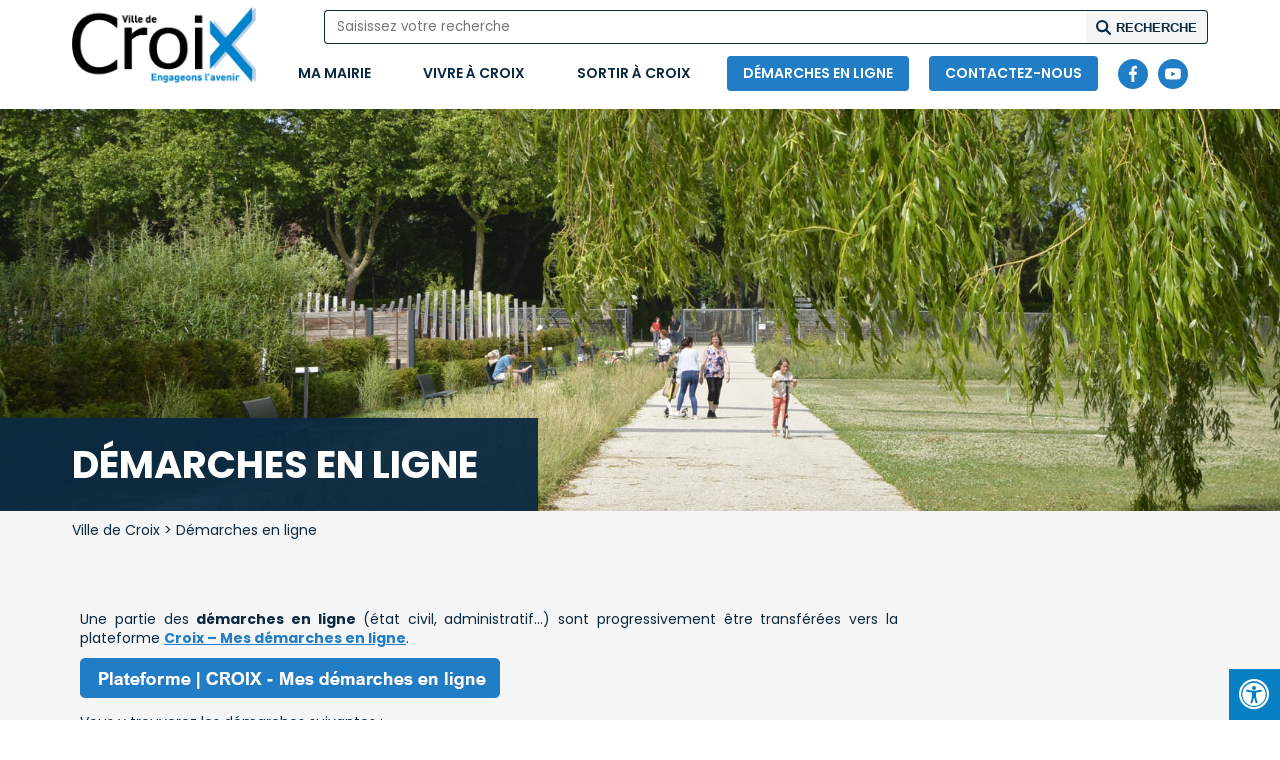

--- FILE ---
content_type: text/html; charset=UTF-8
request_url: https://www.ville-croix.fr/demarches-en-ligne/
body_size: 12430
content:

<!doctype html>
<html lang="fr-FR">

<head>
	<meta charset="UTF-8">
	<title>Ville de Croix Démarches en ligne - Ville de Croix</title>
	<meta name="viewport" content="width=device-width, initial-scale=1, maximum-scale=2.0">
	<link rel="profile" href="http://gmpg.org/xfn/11">
	<link rel="pingback" href="https://www.ville-croix.fr/xmlrpc.php">
	<meta name='robots' content='index, follow, max-image-preview:large, max-snippet:-1, max-video-preview:-1' />
	<style>img:is([sizes="auto" i], [sizes^="auto," i]) { contain-intrinsic-size: 3000px 1500px }</style>
	
<!-- Google Tag Manager for WordPress by gtm4wp.com -->
<script data-cfasync="false" data-pagespeed-no-defer>
	var gtm4wp_datalayer_name = "dataLayer";
	var dataLayer = dataLayer || [];
</script>
<!-- End Google Tag Manager for WordPress by gtm4wp.com -->
	<!-- This site is optimized with the Yoast SEO plugin v26.2 - https://yoast.com/wordpress/plugins/seo/ -->
	<link rel="canonical" href="https://www.ville-croix.fr/demarches-en-ligne/" />
	<meta property="og:locale" content="fr_FR" />
	<meta property="og:type" content="article" />
	<meta property="og:title" content="Démarches en ligne - Ville de Croix" />
	<meta property="og:url" content="https://www.ville-croix.fr/demarches-en-ligne/" />
	<meta property="og:site_name" content="Ville de Croix" />
	<meta property="article:modified_time" content="2025-09-06T09:38:53+00:00" />
	<meta property="og:image" content="https://www.ville-croix.fr/wp-content/uploads/2021/09/IMG-Parcs-Jardins-scaled.jpg" />
	<meta property="og:image:width" content="2560" />
	<meta property="og:image:height" content="775" />
	<meta property="og:image:type" content="image/jpeg" />
	<meta name="twitter:card" content="summary_large_image" />
	<meta name="twitter:label1" content="Durée de lecture estimée" />
	<meta name="twitter:data1" content="1 minute" />
	<!-- / Yoast SEO plugin. -->


<link rel='dns-prefetch' href='//maxcdn.bootstrapcdn.com' />
<link rel='stylesheet' id='wp-block-library-css' href='https://www.ville-croix.fr/wp-includes/css/dist/block-library/style.min.css?ver=6.8.3'  media='all' />
<style id='classic-theme-styles-inline-css' type='text/css'>
/*! This file is auto-generated */
.wp-block-button__link{color:#fff;background-color:#32373c;border-radius:9999px;box-shadow:none;text-decoration:none;padding:calc(.667em + 2px) calc(1.333em + 2px);font-size:1.125em}.wp-block-file__button{background:#32373c;color:#fff;text-decoration:none}
</style>
<style id='global-styles-inline-css' type='text/css'>
:root{--wp--preset--aspect-ratio--square: 1;--wp--preset--aspect-ratio--4-3: 4/3;--wp--preset--aspect-ratio--3-4: 3/4;--wp--preset--aspect-ratio--3-2: 3/2;--wp--preset--aspect-ratio--2-3: 2/3;--wp--preset--aspect-ratio--16-9: 16/9;--wp--preset--aspect-ratio--9-16: 9/16;--wp--preset--color--black: #000000;--wp--preset--color--cyan-bluish-gray: #abb8c3;--wp--preset--color--white: #ffffff;--wp--preset--color--pale-pink: #f78da7;--wp--preset--color--vivid-red: #cf2e2e;--wp--preset--color--luminous-vivid-orange: #ff6900;--wp--preset--color--luminous-vivid-amber: #fcb900;--wp--preset--color--light-green-cyan: #7bdcb5;--wp--preset--color--vivid-green-cyan: #00d084;--wp--preset--color--pale-cyan-blue: #8ed1fc;--wp--preset--color--vivid-cyan-blue: #0693e3;--wp--preset--color--vivid-purple: #9b51e0;--wp--preset--gradient--vivid-cyan-blue-to-vivid-purple: linear-gradient(135deg,rgba(6,147,227,1) 0%,rgb(155,81,224) 100%);--wp--preset--gradient--light-green-cyan-to-vivid-green-cyan: linear-gradient(135deg,rgb(122,220,180) 0%,rgb(0,208,130) 100%);--wp--preset--gradient--luminous-vivid-amber-to-luminous-vivid-orange: linear-gradient(135deg,rgba(252,185,0,1) 0%,rgba(255,105,0,1) 100%);--wp--preset--gradient--luminous-vivid-orange-to-vivid-red: linear-gradient(135deg,rgba(255,105,0,1) 0%,rgb(207,46,46) 100%);--wp--preset--gradient--very-light-gray-to-cyan-bluish-gray: linear-gradient(135deg,rgb(238,238,238) 0%,rgb(169,184,195) 100%);--wp--preset--gradient--cool-to-warm-spectrum: linear-gradient(135deg,rgb(74,234,220) 0%,rgb(151,120,209) 20%,rgb(207,42,186) 40%,rgb(238,44,130) 60%,rgb(251,105,98) 80%,rgb(254,248,76) 100%);--wp--preset--gradient--blush-light-purple: linear-gradient(135deg,rgb(255,206,236) 0%,rgb(152,150,240) 100%);--wp--preset--gradient--blush-bordeaux: linear-gradient(135deg,rgb(254,205,165) 0%,rgb(254,45,45) 50%,rgb(107,0,62) 100%);--wp--preset--gradient--luminous-dusk: linear-gradient(135deg,rgb(255,203,112) 0%,rgb(199,81,192) 50%,rgb(65,88,208) 100%);--wp--preset--gradient--pale-ocean: linear-gradient(135deg,rgb(255,245,203) 0%,rgb(182,227,212) 50%,rgb(51,167,181) 100%);--wp--preset--gradient--electric-grass: linear-gradient(135deg,rgb(202,248,128) 0%,rgb(113,206,126) 100%);--wp--preset--gradient--midnight: linear-gradient(135deg,rgb(2,3,129) 0%,rgb(40,116,252) 100%);--wp--preset--font-size--small: 13px;--wp--preset--font-size--medium: 20px;--wp--preset--font-size--large: 36px;--wp--preset--font-size--x-large: 42px;--wp--preset--spacing--20: 0.44rem;--wp--preset--spacing--30: 0.67rem;--wp--preset--spacing--40: 1rem;--wp--preset--spacing--50: 1.5rem;--wp--preset--spacing--60: 2.25rem;--wp--preset--spacing--70: 3.38rem;--wp--preset--spacing--80: 5.06rem;--wp--preset--shadow--natural: 6px 6px 9px rgba(0, 0, 0, 0.2);--wp--preset--shadow--deep: 12px 12px 50px rgba(0, 0, 0, 0.4);--wp--preset--shadow--sharp: 6px 6px 0px rgba(0, 0, 0, 0.2);--wp--preset--shadow--outlined: 6px 6px 0px -3px rgba(255, 255, 255, 1), 6px 6px rgba(0, 0, 0, 1);--wp--preset--shadow--crisp: 6px 6px 0px rgba(0, 0, 0, 1);}:where(.is-layout-flex){gap: 0.5em;}:where(.is-layout-grid){gap: 0.5em;}body .is-layout-flex{display: flex;}.is-layout-flex{flex-wrap: wrap;align-items: center;}.is-layout-flex > :is(*, div){margin: 0;}body .is-layout-grid{display: grid;}.is-layout-grid > :is(*, div){margin: 0;}:where(.wp-block-columns.is-layout-flex){gap: 2em;}:where(.wp-block-columns.is-layout-grid){gap: 2em;}:where(.wp-block-post-template.is-layout-flex){gap: 1.25em;}:where(.wp-block-post-template.is-layout-grid){gap: 1.25em;}.has-black-color{color: var(--wp--preset--color--black) !important;}.has-cyan-bluish-gray-color{color: var(--wp--preset--color--cyan-bluish-gray) !important;}.has-white-color{color: var(--wp--preset--color--white) !important;}.has-pale-pink-color{color: var(--wp--preset--color--pale-pink) !important;}.has-vivid-red-color{color: var(--wp--preset--color--vivid-red) !important;}.has-luminous-vivid-orange-color{color: var(--wp--preset--color--luminous-vivid-orange) !important;}.has-luminous-vivid-amber-color{color: var(--wp--preset--color--luminous-vivid-amber) !important;}.has-light-green-cyan-color{color: var(--wp--preset--color--light-green-cyan) !important;}.has-vivid-green-cyan-color{color: var(--wp--preset--color--vivid-green-cyan) !important;}.has-pale-cyan-blue-color{color: var(--wp--preset--color--pale-cyan-blue) !important;}.has-vivid-cyan-blue-color{color: var(--wp--preset--color--vivid-cyan-blue) !important;}.has-vivid-purple-color{color: var(--wp--preset--color--vivid-purple) !important;}.has-black-background-color{background-color: var(--wp--preset--color--black) !important;}.has-cyan-bluish-gray-background-color{background-color: var(--wp--preset--color--cyan-bluish-gray) !important;}.has-white-background-color{background-color: var(--wp--preset--color--white) !important;}.has-pale-pink-background-color{background-color: var(--wp--preset--color--pale-pink) !important;}.has-vivid-red-background-color{background-color: var(--wp--preset--color--vivid-red) !important;}.has-luminous-vivid-orange-background-color{background-color: var(--wp--preset--color--luminous-vivid-orange) !important;}.has-luminous-vivid-amber-background-color{background-color: var(--wp--preset--color--luminous-vivid-amber) !important;}.has-light-green-cyan-background-color{background-color: var(--wp--preset--color--light-green-cyan) !important;}.has-vivid-green-cyan-background-color{background-color: var(--wp--preset--color--vivid-green-cyan) !important;}.has-pale-cyan-blue-background-color{background-color: var(--wp--preset--color--pale-cyan-blue) !important;}.has-vivid-cyan-blue-background-color{background-color: var(--wp--preset--color--vivid-cyan-blue) !important;}.has-vivid-purple-background-color{background-color: var(--wp--preset--color--vivid-purple) !important;}.has-black-border-color{border-color: var(--wp--preset--color--black) !important;}.has-cyan-bluish-gray-border-color{border-color: var(--wp--preset--color--cyan-bluish-gray) !important;}.has-white-border-color{border-color: var(--wp--preset--color--white) !important;}.has-pale-pink-border-color{border-color: var(--wp--preset--color--pale-pink) !important;}.has-vivid-red-border-color{border-color: var(--wp--preset--color--vivid-red) !important;}.has-luminous-vivid-orange-border-color{border-color: var(--wp--preset--color--luminous-vivid-orange) !important;}.has-luminous-vivid-amber-border-color{border-color: var(--wp--preset--color--luminous-vivid-amber) !important;}.has-light-green-cyan-border-color{border-color: var(--wp--preset--color--light-green-cyan) !important;}.has-vivid-green-cyan-border-color{border-color: var(--wp--preset--color--vivid-green-cyan) !important;}.has-pale-cyan-blue-border-color{border-color: var(--wp--preset--color--pale-cyan-blue) !important;}.has-vivid-cyan-blue-border-color{border-color: var(--wp--preset--color--vivid-cyan-blue) !important;}.has-vivid-purple-border-color{border-color: var(--wp--preset--color--vivid-purple) !important;}.has-vivid-cyan-blue-to-vivid-purple-gradient-background{background: var(--wp--preset--gradient--vivid-cyan-blue-to-vivid-purple) !important;}.has-light-green-cyan-to-vivid-green-cyan-gradient-background{background: var(--wp--preset--gradient--light-green-cyan-to-vivid-green-cyan) !important;}.has-luminous-vivid-amber-to-luminous-vivid-orange-gradient-background{background: var(--wp--preset--gradient--luminous-vivid-amber-to-luminous-vivid-orange) !important;}.has-luminous-vivid-orange-to-vivid-red-gradient-background{background: var(--wp--preset--gradient--luminous-vivid-orange-to-vivid-red) !important;}.has-very-light-gray-to-cyan-bluish-gray-gradient-background{background: var(--wp--preset--gradient--very-light-gray-to-cyan-bluish-gray) !important;}.has-cool-to-warm-spectrum-gradient-background{background: var(--wp--preset--gradient--cool-to-warm-spectrum) !important;}.has-blush-light-purple-gradient-background{background: var(--wp--preset--gradient--blush-light-purple) !important;}.has-blush-bordeaux-gradient-background{background: var(--wp--preset--gradient--blush-bordeaux) !important;}.has-luminous-dusk-gradient-background{background: var(--wp--preset--gradient--luminous-dusk) !important;}.has-pale-ocean-gradient-background{background: var(--wp--preset--gradient--pale-ocean) !important;}.has-electric-grass-gradient-background{background: var(--wp--preset--gradient--electric-grass) !important;}.has-midnight-gradient-background{background: var(--wp--preset--gradient--midnight) !important;}.has-small-font-size{font-size: var(--wp--preset--font-size--small) !important;}.has-medium-font-size{font-size: var(--wp--preset--font-size--medium) !important;}.has-large-font-size{font-size: var(--wp--preset--font-size--large) !important;}.has-x-large-font-size{font-size: var(--wp--preset--font-size--x-large) !important;}
:where(.wp-block-post-template.is-layout-flex){gap: 1.25em;}:where(.wp-block-post-template.is-layout-grid){gap: 1.25em;}
:where(.wp-block-columns.is-layout-flex){gap: 2em;}:where(.wp-block-columns.is-layout-grid){gap: 2em;}
:root :where(.wp-block-pullquote){font-size: 1.5em;line-height: 1.6;}
</style>
<link rel='stylesheet' id='fontawsome-css' href='//maxcdn.bootstrapcdn.com/font-awesome/4.6.3/css/font-awesome.min.css?ver=1.0.5'  media='all' />
<link rel='stylesheet' id='sogo_accessibility-css' href='https://www.ville-croix.fr/wp-content/plugins/sogo-accessibility/public/css/sogo-accessibility-public.css?ver=1.0.5'  media='all' />
<link rel='stylesheet' id='cff-css' href='https://www.ville-croix.fr/wp-content/plugins/custom-facebook-feed/assets/css/cff-style.min.css?ver=4.3.4'  media='all' />
<link rel='stylesheet' id='sb-font-awesome-css' href='https://maxcdn.bootstrapcdn.com/font-awesome/4.7.0/css/font-awesome.min.css?ver=6.8.3'  media='all' />
<link rel='stylesheet' id='search-filter-plugin-styles-css' href='https://www.ville-croix.fr/wp-content/plugins/search-filter-pro/public/assets/css/search-filter.min.css?ver=2.5.21'  media='all' />
<link rel='stylesheet' id='newsletter-css' href='https://www.ville-croix.fr/wp-content/plugins/newsletter/style.css?ver=9.0.9'  media='all' />
<link rel='stylesheet' id='m-style-css' href='https://www.ville-croix.fr/wp-content/themes/ville-croix/style.css?ver=6.8.3'  media='all' />
<link rel='stylesheet' id='override-css' href='https://www.ville-croix.fr/wp-content/themes/ville-croix/assets/css/override.css?ver=6.8.3'  media='all' />
<script  src="https://www.ville-croix.fr/wp-includes/js/jquery/jquery.min.js?ver=3.7.1" id="jquery-core-js"></script>
<script  src="https://www.ville-croix.fr/wp-includes/js/jquery/jquery-migrate.min.js?ver=3.4.1" id="jquery-migrate-js"></script>
<script  src="https://www.ville-croix.fr/wp-content/plugins/flowpaper-lite-pdf-flipbook/assets/lity/lity.min.js" id="lity-js-js"></script>
<script type="text/javascript" id="search-filter-plugin-build-js-extra">
/* <![CDATA[ */
var SF_LDATA = {"ajax_url":"https:\/\/www.ville-croix.fr\/wp-admin\/admin-ajax.php","home_url":"https:\/\/www.ville-croix.fr\/","extensions":[]};
/* ]]> */
</script>
<script  src="https://www.ville-croix.fr/wp-content/plugins/search-filter-pro/public/assets/js/search-filter-build.min.js?ver=2.5.21" id="search-filter-plugin-build-js"></script>
<script  src="https://www.ville-croix.fr/wp-content/plugins/search-filter-pro/public/assets/js/chosen.jquery.min.js?ver=2.5.21" id="search-filter-plugin-chosen-js"></script>
<link rel="https://api.w.org/" href="https://www.ville-croix.fr/wp-json/" /><link rel="alternate" title="JSON" type="application/json" href="https://www.ville-croix.fr/wp-json/wp/v2/pages/151" /><link rel="EditURI" type="application/rsd+xml" title="RSD" href="https://www.ville-croix.fr/xmlrpc.php?rsd" />
<meta name="generator" content="WordPress 6.8.3" />
<link rel='shortlink' href='https://www.ville-croix.fr/?p=151' />
<link rel="alternate" title="oEmbed (JSON)" type="application/json+oembed" href="https://www.ville-croix.fr/wp-json/oembed/1.0/embed?url=https%3A%2F%2Fwww.ville-croix.fr%2Fdemarches-en-ligne%2F" />
<link rel="alternate" title="oEmbed (XML)" type="text/xml+oembed" href="https://www.ville-croix.fr/wp-json/oembed/1.0/embed?url=https%3A%2F%2Fwww.ville-croix.fr%2Fdemarches-en-ligne%2F&#038;format=xml" />

<!-- Google Tag Manager for WordPress by gtm4wp.com -->
<!-- GTM Container placement set to automatic -->
<script data-cfasync="false" data-pagespeed-no-defer type="text/javascript">
	var dataLayer_content = {"pagePostType":"page","pagePostType2":"single-page","pagePostAuthor":"admin_nous"};
	dataLayer.push( dataLayer_content );
</script>
<script data-cfasync="false" data-pagespeed-no-defer type="text/javascript">
(function(w,d,s,l,i){w[l]=w[l]||[];w[l].push({'gtm.start':
new Date().getTime(),event:'gtm.js'});var f=d.getElementsByTagName(s)[0],
j=d.createElement(s),dl=l!='dataLayer'?'&l='+l:'';j.async=true;j.src=
'//www.googletagmanager.com/gtm.js?id='+i+dl;f.parentNode.insertBefore(j,f);
})(window,document,'script','dataLayer','GTM-PJTK6XG7');
</script>
<!-- End Google Tag Manager for WordPress by gtm4wp.com --><link rel="icon" href="https://www.ville-croix.fr/wp-content/uploads/2021/07/cropped-favicon-croix-100x100.png" sizes="32x32" />
<link rel="icon" href="https://www.ville-croix.fr/wp-content/uploads/2021/07/cropped-favicon-croix-250x250.png" sizes="192x192" />
<link rel="apple-touch-icon" href="https://www.ville-croix.fr/wp-content/uploads/2021/07/cropped-favicon-croix-250x250.png" />
<meta name="msapplication-TileImage" content="https://www.ville-croix.fr/wp-content/uploads/2021/07/cropped-favicon-croix.png" />
	<script>
		(_axcb = window._axcb || []).push(function(sdk) {

			sdk.on("cookies:complete", function(choices) {

				// Overlay + Recaptcha
				document.querySelectorAll("[data-hide-on-vendor-consent]").forEach((el) => {
					const vendor = el.getAttribute("data-hide-on-vendor-consent");
					if (vendor.length > 0) {
						el.style.display = choices[vendor] ? "none" : "flex";
					} else {
						el.style.display = "none";
					}
				});
			});
		});
	</script>
</head>

<body class="wp-singular page-template page-template-templates page-template-tpl-demarches page-template-templatestpl-demarches-php page page-id-151 wp-custom-logo wp-theme-ville-croix">

	
<!-- GTM Container placement set to automatic -->
<!-- Google Tag Manager (noscript) -->
				<noscript><iframe src="https://www.googletagmanager.com/ns.html?id=GTM-PJTK6XG7" height="0" width="0" style="display:none;visibility:hidden" aria-hidden="true"></iframe></noscript>
<!-- End Google Tag Manager (noscript) -->
	<div id="overlay"></div>

	
	
		<div id="page" class="site">

			<header class="header">

				
<section class="header-recherche">
    <div class="container">
        <div class="row">
            <div class="col-xs-12 pos">
                <form method="get" id="searchform" action="https://www.ville-croix.fr/">
                    <input type="text" value="" name="s" id="s" placeholder="Saisissez votre recherche" />
                    <input type="hidden" name="search-type" value="normal" />
                    <input name="submit" type="submit" value="Recherche" />
                </form>
            </div>
        </div>
    </div>
</section>
<section class="header-menu">
    <div class="container">
        <div class="row">
            <div class="col-xs-12 wrap">
                <a href="https://www.ville-croix.fr" target="_self" class="logo">
                                            <img src="https://www.ville-croix.fr/wp-content/uploads/2021/10/cropped-logo_hd.png" alt="Ville de Croix" />
                                    </a>
                <nav>
                    <div class="menu-main"><ul id="menu-header" class="menu accessibility_menu"><li id="menu-item-244" class="menu-item menu-item-type-custom menu-item-object-custom menu-item-has-children menu-item-244"><a href="#">Ma mairie</a>
<ul class="sub-menu">
	<li id="menu-item-250" class="menu-item menu-item-type-post_type menu-item-object-page menu-item-has-children menu-item-250"><a href="https://www.ville-croix.fr/conseil-municipal/">Conseil municipal</a>
	<ul class="sub-menu">
		<li id="menu-item-9786" class="menu-item menu-item-type-post_type menu-item-object-page menu-item-9786"><a href="https://www.ville-croix.fr/conseil-municipal/tribunes-dexpression-libre/">Tribunes d’expression libre</a></li>
	</ul>
</li>
	<li id="menu-item-8379" class="menu-item menu-item-type-post_type menu-item-object-page menu-item-8379"><a href="https://www.ville-croix.fr/actes/">Publication des actes</a></li>
	<li id="menu-item-9326" class="menu-item menu-item-type-post_type menu-item-object-page menu-item-has-children menu-item-9326"><a href="https://www.ville-croix.fr/services-municipaux/">Services municipaux</a>
	<ul class="sub-menu">
		<li id="menu-item-17834" class="menu-item menu-item-type-post_type menu-item-object-page menu-item-17834"><a href="https://www.ville-croix.fr/services-municipaux/etat-civil/">État civil</a></li>
	</ul>
</li>
	<li id="menu-item-251" class="menu-item menu-item-type-post_type menu-item-object-page menu-item-has-children menu-item-251"><a href="https://www.ville-croix.fr/emploi/">Emploi</a>
	<ul class="sub-menu">
		<li id="menu-item-252" class="menu-item menu-item-type-post_type menu-item-object-page menu-item-252"><a href="https://www.ville-croix.fr/emploi/la-ville-recrute/">La ville recrute</a></li>
		<li id="menu-item-253" class="menu-item menu-item-type-post_type menu-item-object-page menu-item-253"><a href="https://www.ville-croix.fr/emploi/autres-structures/">Autres structures</a></li>
	</ul>
</li>
	<li id="menu-item-5434" class="menu-item menu-item-type-post_type menu-item-object-page menu-item-5434"><a href="https://www.ville-croix.fr/marches-publics-2/">Marchés publics</a></li>
	<li id="menu-item-14898" class="menu-item menu-item-type-post_type menu-item-object-page menu-item-14898"><a href="https://www.ville-croix.fr/le-budget-de-la-ville/">Le budget de la ville</a></li>
	<li id="menu-item-261" class="menu-item menu-item-type-post_type menu-item-object-page menu-item-has-children menu-item-261"><a href="https://www.ville-croix.fr/democratie-participative/">Démocratie participative</a>
	<ul class="sub-menu">
		<li id="menu-item-9891" class="menu-item menu-item-type-post_type menu-item-object-page menu-item-9891"><a href="https://www.ville-croix.fr/democratie-participative/les-rencontres-croisiennes/">Les rencontres croisiennes</a></li>
		<li id="menu-item-260" class="menu-item menu-item-type-post_type menu-item-object-page menu-item-260"><a href="https://www.ville-croix.fr/democratie-participative/saint-pierre-citoyen/">Saint-Pierre Citoyen</a></li>
	</ul>
</li>
	<li id="menu-item-15424" class="menu-item menu-item-type-post_type menu-item-object-page menu-item-15424"><a href="https://www.ville-croix.fr/politique-de-la-ville/">Politique de la ville</a></li>
</ul>
</li>
<li id="menu-item-245" class="menu-item menu-item-type-custom menu-item-object-custom menu-item-has-children menu-item-245"><a href="#">Vivre à Croix</a>
<ul class="sub-menu">
	<li id="menu-item-384" class="menu-item menu-item-type-post_type menu-item-object-page menu-item-has-children menu-item-384"><a href="https://www.ville-croix.fr/enfance-jeunesse/">Enfance &#038; Jeunesse</a>
	<ul class="sub-menu">
		<li id="menu-item-385" class="menu-item menu-item-type-post_type menu-item-object-page menu-item-385"><a href="https://www.ville-croix.fr/enfance-jeunesse/petite-enfance/">Petite Enfance</a></li>
		<li id="menu-item-386" class="menu-item menu-item-type-post_type menu-item-object-page menu-item-386"><a href="https://www.ville-croix.fr/enfance-jeunesse/enseignement/">Enseignement</a></li>
		<li id="menu-item-388" class="menu-item menu-item-type-post_type menu-item-object-page menu-item-388"><a href="https://www.ville-croix.fr/enfance-jeunesse/loisirs-accueil-periscolaire/">Loisirs &#038; accueil périscolaire</a></li>
		<li id="menu-item-387" class="menu-item menu-item-type-post_type menu-item-object-page menu-item-387"><a href="https://www.ville-croix.fr/enfance-jeunesse/espace-jeunesse/">Espace jeunesse</a></li>
	</ul>
</li>
	<li id="menu-item-389" class="menu-item menu-item-type-post_type menu-item-object-page menu-item-has-children menu-item-389"><a href="https://www.ville-croix.fr/seniors/">Seniors</a>
	<ul class="sub-menu">
		<li id="menu-item-391" class="menu-item menu-item-type-post_type menu-item-object-page menu-item-391"><a href="https://www.ville-croix.fr/seniors/residences-van-gogh-les-ogiers/">Résidences Van Gogh / Les Ogiers</a></li>
		<li id="menu-item-390" class="menu-item menu-item-type-post_type menu-item-object-page menu-item-390"><a href="https://www.ville-croix.fr/seniors/etablissements-prives/">Etablissements privés</a></li>
		<li id="menu-item-392" class="menu-item menu-item-type-post_type menu-item-object-page menu-item-392"><a href="https://www.ville-croix.fr/seniors/services-aux-aines/">Services aux aînés</a></li>
	</ul>
</li>
	<li id="menu-item-393" class="menu-item menu-item-type-post_type menu-item-object-page menu-item-393"><a href="https://www.ville-croix.fr/solidarite/">Solidarité – CCAS</a></li>
	<li id="menu-item-394" class="menu-item menu-item-type-post_type menu-item-object-page menu-item-has-children menu-item-394"><a href="https://www.ville-croix.fr/sports/">Sports</a>
	<ul class="sub-menu">
		<li id="menu-item-395" class="menu-item menu-item-type-post_type menu-item-object-page menu-item-395"><a href="https://www.ville-croix.fr/sports/le-sport-a-croix/">Le sport à Croix</a></li>
		<li id="menu-item-396" class="menu-item menu-item-type-post_type menu-item-object-page menu-item-396"><a href="https://www.ville-croix.fr/sports/piscine-municipale/">Piscine municipale</a></li>
	</ul>
</li>
	<li id="menu-item-452" class="menu-item menu-item-type-post_type menu-item-object-page menu-item-has-children menu-item-452"><a href="https://www.ville-croix.fr/mobilite/">Mobilité</a>
	<ul class="sub-menu">
		<li id="menu-item-455" class="menu-item menu-item-type-post_type menu-item-object-page menu-item-455"><a href="https://www.ville-croix.fr/mobilite/stationnement/">Stationnement</a></li>
		<li id="menu-item-454" class="menu-item menu-item-type-post_type menu-item-object-page menu-item-454"><a href="https://www.ville-croix.fr/mobilite/transports-en-commun/">Transports en commun</a></li>
		<li id="menu-item-453" class="menu-item menu-item-type-post_type menu-item-object-page menu-item-453"><a href="https://www.ville-croix.fr/mobilite/mobilite-douce/">Mobilité douce</a></li>
	</ul>
</li>
	<li id="menu-item-4767" class="menu-item menu-item-type-post_type menu-item-object-page menu-item-has-children menu-item-4767"><a href="https://www.ville-croix.fr/proprete/">Propreté</a>
	<ul class="sub-menu">
		<li id="menu-item-451" class="menu-item menu-item-type-post_type menu-item-object-page menu-item-451"><a href="https://www.ville-croix.fr/proprete/collecte-des-dechets/">Collecte des déchets</a></li>
		<li id="menu-item-11765" class="menu-item menu-item-type-post_type menu-item-object-page menu-item-11765"><a href="https://www.ville-croix.fr/proprete/les-points-dapport-volontaire-pav/">Les Points d’Apport Volontaire (PAV)</a></li>
		<li id="menu-item-450" class="menu-item menu-item-type-post_type menu-item-object-page menu-item-450"><a href="https://www.ville-croix.fr/proprete/decheterie/">Déchèteries – encombrants</a></li>
		<li id="menu-item-449" class="menu-item menu-item-type-post_type menu-item-object-page menu-item-449"><a href="https://www.ville-croix.fr/proprete/dechets-verts/">Déchets verts</a></li>
	</ul>
</li>
	<li id="menu-item-13556" class="menu-item menu-item-type-post_type menu-item-object-page menu-item-has-children menu-item-13556"><a href="https://www.ville-croix.fr/securite/">Sécurité</a>
	<ul class="sub-menu">
		<li id="menu-item-13557" class="menu-item menu-item-type-post_type menu-item-object-page menu-item-13557"><a href="https://www.ville-croix.fr/securite/police-municipale-%c2%b7-cameras/">Police Municipale · Caméras</a></li>
	</ul>
</li>
	<li id="menu-item-479" class="menu-item menu-item-type-post_type menu-item-object-page menu-item-has-children menu-item-479"><a href="https://www.ville-croix.fr/urbanisme/">Habitat – Urbanisme</a>
	<ul class="sub-menu">
		<li id="menu-item-6223" class="menu-item menu-item-type-post_type menu-item-object-page menu-item-6223"><a href="https://www.ville-croix.fr/urbanisme/amenagement-habitat-hygiene/">Aménagement, Habitat-Hygiène</a></li>
		<li id="menu-item-5640" class="menu-item menu-item-type-post_type menu-item-object-page menu-item-5640"><a href="https://www.ville-croix.fr/urbanisme/occupation-du-domaine-public/">Occupation du Domaine Public</a></li>
		<li id="menu-item-7620" class="menu-item menu-item-type-post_type menu-item-object-page menu-item-7620"><a href="https://www.ville-croix.fr/urbanisme/plan-de-reference-urbain-pru/">Plan de référence Urbain (PRU)</a></li>
		<li id="menu-item-13546" class="menu-item menu-item-type-post_type menu-item-object-page menu-item-13546"><a href="https://www.ville-croix.fr/urbanisme/antennes-relais-dim/">Antennes Relais • DIM</a></li>
		<li id="menu-item-7789" class="menu-item menu-item-type-post_type menu-item-object-page menu-item-7789"><a href="https://www.ville-croix.fr/urbanisme/travaux/">Travaux</a></li>
		<li id="menu-item-18463" class="menu-item menu-item-type-post_type menu-item-object-page menu-item-18463"><a href="https://www.ville-croix.fr/urbanisme/viabilite-hivernale/">Viabilité hivernale</a></li>
		<li id="menu-item-5647" class="menu-item menu-item-type-post_type menu-item-object-page menu-item-5647"><a href="https://www.ville-croix.fr/urbanisme/action-anti-tags/">Action Anti-Tags</a></li>
	</ul>
</li>
	<li id="menu-item-475" class="menu-item menu-item-type-post_type menu-item-object-page menu-item-has-children menu-item-475"><a href="https://www.ville-croix.fr/achats/">Vie économique</a>
	<ul class="sub-menu">
		<li id="menu-item-478" class="menu-item menu-item-type-post_type menu-item-object-page menu-item-478"><a href="https://www.ville-croix.fr/achats/commercants/">Informations</a></li>
		<li id="menu-item-477" class="menu-item menu-item-type-post_type menu-item-object-page menu-item-477"><a href="https://www.ville-croix.fr/achats/marches/">Marchés</a></li>
		<li id="menu-item-476" class="menu-item menu-item-type-post_type menu-item-object-page menu-item-476"><a href="https://www.ville-croix.fr/achats/braderies/">Braderies</a></li>
	</ul>
</li>
	<li id="menu-item-474" class="menu-item menu-item-type-post_type menu-item-object-page menu-item-474"><a href="https://www.ville-croix.fr/associations/">Associations</a></li>
</ul>
</li>
<li id="menu-item-246" class="menu-item menu-item-type-custom menu-item-object-custom menu-item-has-children menu-item-246"><a href="#">Sortir à Croix</a>
<ul class="sub-menu">
	<li id="menu-item-399" class="menu-item menu-item-type-post_type menu-item-object-page menu-item-has-children menu-item-399"><a href="https://www.ville-croix.fr/action-culturelle/">Action culturelle</a>
	<ul class="sub-menu">
		<li id="menu-item-7815" class="menu-item menu-item-type-post_type menu-item-object-page menu-item-7815"><a href="https://www.ville-croix.fr/action-culturelle/ca-tourne-a-croix/">Ça tourne à Croix !</a></li>
		<li id="menu-item-6426" class="menu-item menu-item-type-post_type menu-item-object-page menu-item-6426"><a href="https://www.ville-croix.fr/action-culturelle/billetterie-en-ligne/">Billetterie en ligne</a></li>
	</ul>
</li>
	<li id="menu-item-7819" class="menu-item menu-item-type-post_type menu-item-object-page menu-item-has-children menu-item-7819"><a href="https://www.ville-croix.fr/tourisme/">Tourisme</a>
	<ul class="sub-menu">
		<li id="menu-item-416" class="menu-item menu-item-type-post_type menu-item-object-page menu-item-416"><a href="https://www.ville-croix.fr/tourisme/patrimoine/">Patrimoine</a></li>
		<li id="menu-item-415" class="menu-item menu-item-type-post_type menu-item-object-page menu-item-415"><a href="https://www.ville-croix.fr/tourisme/parcs-jardins/">Parcs &#038; jardins</a></li>
	</ul>
</li>
	<li id="menu-item-405" class="menu-item menu-item-type-post_type menu-item-object-page menu-item-has-children menu-item-405"><a href="https://www.ville-croix.fr/conservatoire/">Conservatoire</a>
	<ul class="sub-menu">
		<li id="menu-item-404" class="menu-item menu-item-type-post_type menu-item-object-page menu-item-404"><a href="https://www.ville-croix.fr/conservatoire/inscriptions/">Inscriptions 2025-2026</a></li>
	</ul>
</li>
	<li id="menu-item-417" class="menu-item menu-item-type-post_type menu-item-object-page menu-item-417"><a href="https://www.ville-croix.fr/bibliotheque-municipale/">Bibliothèque pour tous</a></li>
	<li id="menu-item-414" class="menu-item menu-item-type-post_type menu-item-object-page menu-item-414"><a href="https://www.ville-croix.fr/mjc-cs/">MJC / CS</a></li>
</ul>
</li>
</ul></div>                    <div class="menu-buttons"><ul id="menu-boutons-menu" class="menu accessibility_menu"><li id="menu-item-928" class="menu-item menu-item-type-post_type menu-item-object-page current-menu-item page_item page-item-151 current_page_item menu-item-928"><a href="https://www.ville-croix.fr/demarches-en-ligne/" aria-current="page">Démarches en ligne</a></li>
<li id="menu-item-927" class="menu-item menu-item-type-post_type menu-item-object-page menu-item-927"><a href="https://www.ville-croix.fr/contact/">Contactez-nous</a></li>
</ul></div>                    <div class="social">
                                                    <a href="https://fr-fr.facebook.com/villedecroix/" target="_blank" rel="nofollow noopener" title="facebook">
                                <svg id="f66117b2-987a-4eb8-9edc-45e88cb72d6d" data-name="Calque 1" xmlns="http://www.w3.org/2000/svg" width="28" height="28" viewBox="0 0 28 28"><g id="fec3e8c4-f7a8-4822-9ffa-4f01db1ff20d" data-name="Groupe 310"><circle id="b9b80fa2-48e8-4cc3-8592-03358ea9ed02" data-name="Ellipse 93" cx="14" cy="14" r="14" style="fill:#217dc6"/><path id="be06a06d-bbfe-4b73-9a1f-096aeb8a5da2" data-name="facebook" d="M16.4,8.94h1.4V6.54a13.4,13.4,0,0,0-2-.1c-2,0-3.3,1.2-3.3,3.5V12H10.3v2.7h2.2v6.7h2.7v-6.7h2.1l.3-2.7H15.2v-1.8c-.1-.7.1-1.3,1.2-1.3Z" transform="translate(0 -0.04)" style="fill:#fff"/></g></svg>                            </a>
                                                                                                                                                    <a href="https://www.youtube.com/channel/UCibpD6AxSy-9fBZBc8jIEzg" target="_blank" rel="nofollow noopener" title="youtube">
                                <svg id="eeed9b4e-d34c-469b-83a9-a3cad2189c69" data-name="Calque 1" xmlns="http://www.w3.org/2000/svg" width="28" height="28" viewBox="0 0 28 28"><g id="f297e287-69dc-4d0a-9f94-f661dd1d4990" data-name="Groupe 311"><circle id="be3161d2-112b-4234-9aa6-20f038214139" data-name="Ellipse 95" cx="14" cy="14" r="14" style="fill:#217dc6"/><g id="a1754858-dea9-43b0-8383-a66c1aaa0630" data-name="Groupe 215"><path id="b979788f-68e2-4c95-aa66-4f8cceed554e" data-name="Tracé 648" d="M21.14,10.32A1.89,1.89,0,0,0,19.84,9,56.22,56.22,0,0,0,8.24,9a2.1,2.1,0,0,0-1.3,1.3,15,15,0,0,0-.4,3.7,21.86,21.86,0,0,0,.3,3.6,1.89,1.89,0,0,0,1.3,1.3,56.33,56.33,0,0,0,5.8.3,56.33,56.33,0,0,0,5.8-.3,2.1,2.1,0,0,0,1.3-1.3,21.86,21.86,0,0,0,.3-3.6A15.06,15.06,0,0,0,21.14,10.32Z" transform="translate(0 -0.04)" style="fill:#fff"/><path id="ecc82972-a721-4d5c-b175-44692da069f4" data-name="Tracé 649" d="M12.44,16.22l3.9-2.2-3.9-2.2Z" transform="translate(0 -0.04)" style="fill:#217dc6"/></g></g></svg>                            </a>
                                            </div>
                </nav>
            </div>
        </div>
    </div>
</section>
			</header>

			<div id="primary" class="content-area">
				<main id="main" role="main" class="">
				
<div class="page-content demarches"> 
                                    <section class="introduction-banniere" style="background-image: url(https://www.ville-croix.fr/wp-content/uploads/2021/09/IMG-Parcs-Jardins-1800x545.jpg);">
            <div class="container">
                <div class="row">
                    <div class="col-xs-12">     
                        <h1> 
                                                            Démarches en ligne                                                    </h1>
                    </div>
                </div>
            </div>
        </section>
    
<section class="introduction-content">
    <div class="container">
        <div class="row">
            <div class="col-xs-12">
                <!-- Breadcrumb NavXT 7.4.1 -->
<span property="itemListElement" typeof="ListItem"><a property="item" typeof="WebPage" title="Go to Ville de Croix." href="https://www.ville-croix.fr" class="home" ><span property="name">Ville de Croix</span></a><meta property="position" content="1"></span> &gt; <span property="itemListElement" typeof="ListItem"><span property="name" class="post post-page current-item">Démarches en ligne</span><meta property="url" content="https://www.ville-croix.fr/demarches-en-ligne/"><meta property="position" content="2"></span>            </div>
        </div>
    </div>
</section>
    <section class="demarches-content">
        <div class="container">
							<div class="row" style="padding-bottom: 60px;">
					<div class="col-xs-12 col-sm-9 editor" style="text-align: justify; padding-right: 30px;"><p>Une partie des <strong>démarches en ligne </strong>(état civil, administratif…) sont progressivement être transférées vers la plateforme <a href="https://mesdemarches.ville-croix.fr/"><span style="text-decoration: underline; color: #217dc6;"><strong>Croix &#8211; Mes démarches en ligne</strong></span></a>.</p>
<p><a href="https://mesdemarches.ville-croix.fr/"><img decoding="async" class="alignnone wp-image-10633 size-full" src="https://www.ville-croix.fr/wp-content/uploads/2023/04/BOUTON-Plateforme-Demarches-en-ligne.png" alt="" width="420" height="40" srcset="https://www.ville-croix.fr/wp-content/uploads/2023/04/BOUTON-Plateforme-Demarches-en-ligne.png 420w, https://www.ville-croix.fr/wp-content/uploads/2023/04/BOUTON-Plateforme-Demarches-en-ligne-250x24.png 250w, https://www.ville-croix.fr/wp-content/uploads/2023/04/BOUTON-Plateforme-Demarches-en-ligne-100x10.png 100w" sizes="(max-width: 420px) 100vw, 420px" /></a></p>
<p>Vous y trouverez les démarches suivantes :</p>
<ul style="list-style-type: circle;">
<li>La <a href="https://formulaires.mesdemarches.ville-croix.fr/affaires-administratives-et-generales/rendez-vous-pour-un-passeport-ou-une-carte-nationale-d-identite/"><span style="text-decoration: underline;">demande de rendez-vous pour une carte n</span><span style="text-decoration: underline;">ationale d&#8217;identité ou un passeport</span></a> ;</li>
<li>la <a href="https://formulaires.mesdemarches.ville-croix.fr/affaires-administratives-et-generales/demande-de-debit-de-boisson-temporaire/?cancelurl=https%3A//mesdemarches.ville-croix.fr/"><span style="text-decoration: underline;">demande de débit de boisson temporaire</span></a> ;</li>
<li>la <a href="https://formulaires.mesdemarches.ville-croix.fr/habitat-urbanisme/demande-d-occupation-du-domaine-public-2/?cancelurl=https%3A//mesdemarches.ville-croix.fr/"><span style="text-decoration: underline;">demande d&#8217;occupation du domaine public</span></a> ;</li>
<li>le <a href="https://formulaires.mesdemarches.ville-croix.fr/associations/dossier-de-demande-de-subvention-2024/?cancelurl=https%3A//mesdemarches.ville-croix.fr/"><span style="text-decoration: underline;">dossier de demande de subvention pour les associations</span></a> ;</li>
<li>la <a href="https://formulaires.mesdemarches.ville-croix.fr/stationnement/demande-de-pass-resident-zone-bleue/"><span style="text-decoration: underline;">demande du Pass-Résident ;</span></a></li>
<li>🆕 <a href="https://formulaires.mesdemarches.ville-croix.fr/habitat-urbanisme/signalement/?cancelurl=https%3A//mesdemarches.ville-croix.fr/"><span style="text-decoration: underline;">Signaler un problème sur l&#8217;espace public</span></a>.</li>
</ul>
<hr />
<p><strong>Concernant la famille</strong> (petite enfance, scolarité…), les demandes se font toujours via <a href="https://www.espace-citoyens.net/croix/espace-citoyens/"><strong><span style="text-decoration: underline;"><span style="color: #217dc6; text-decoration: underline;">l&#8217;espace citoyens</span></span></strong></a>.</p>
<p><a href="https://www.espace-citoyens.net/croix/espace-citoyens/"><img decoding="async" class="alignnone wp-image-10634 size-full" src="https://www.ville-croix.fr/wp-content/uploads/2023/04/BOUTON-Espace-Citoyens-V2.png" alt="" width="200" height="40" srcset="https://www.ville-croix.fr/wp-content/uploads/2023/04/BOUTON-Espace-Citoyens-V2.png 200w, https://www.ville-croix.fr/wp-content/uploads/2023/04/BOUTON-Espace-Citoyens-V2-100x20.png 100w" sizes="(max-width: 200px) 100vw, 200px" /></a></p>
<hr />
<p>⬇️ Retrouvez l&#8217;ensemble des démarches en ligne ci-dessous via liste déroulante.</p>
</div>
					<div class="col-xs-12 col-sm-3" style="display: flex; flex-direction: column; align-items: center;">
						                        					</div>
				</div>
			
            <div class="row">
				<div class="section-accordeon col-xs-12">
											<button class="accordeon-btn">Etat civil - citoyenneté</button>
						<div class="row panel">
																																		<div class="col-xs-12 col-sm-6 col-md-4 col-lg-3">
											<a href="https://formulaires.mesdemarches.ville-croix.fr/affaires-administratives-et-generales/rendez-vous-pour-un-passeport-ou-une-carte-nationale-d-identite/" class="demarche-item" target="_blank">
												Rendez-vous CNI | Passeport											</a>
										</div>
																																				<div class="col-xs-12 col-sm-6 col-md-4 col-lg-3">
											<a href="https://www.service-public.fr/particuliers/vosdroits/F1427 " class="demarche-item" target="_blank">
												Acte de naissance											</a>
										</div>
																																				<div class="col-xs-12 col-sm-6 col-md-4 col-lg-3">
											<a href="https://www.service-public.fr/particuliers/vosdroits/F1432" class="demarche-item" target="_blank">
												Acte de mariage											</a>
										</div>
																																				<div class="col-xs-12 col-sm-6 col-md-4 col-lg-3">
											<a href="https://www.service-public.fr/particuliers/vosdroits/F1444" class="demarche-item" target="_blank">
												Acte de décès											</a>
										</div>
																																				<div class="col-xs-12 col-sm-6 col-md-4 col-lg-3">
											<a href="https://formulaires.mesdemarches.ville-croix.fr/habitat-urbanisme/demande-d-occupation-du-domaine-public-2/?cancelurl=https%3A//mesdemarches.ville-croix.fr/" class="demarche-item" target="_blank">
												Occupation du Domaine Public											</a>
										</div>
																																				<div class="col-xs-12 col-sm-6 col-md-4 col-lg-3">
											<a href="https://www.service-public.fr/particuliers/vosdroits/R16396" class="demarche-item" target="_blank">
												Inscription sur les listes électorales											</a>
										</div>
																																				<div class="col-xs-12 col-sm-6 col-md-4 col-lg-3">
											<a href="https://www.service-public.fr/particuliers/vosdroits/F870" class="demarche-item" target="_blank">
												Recensement citoyen											</a>
										</div>
																																				<div class="col-xs-12 col-sm-6 col-md-4 col-lg-3">
											<a href="https://formulaires.mesdemarches.ville-croix.fr/demande-de-pass-resident-zone-bleue/tryauth?cancelurl=https%3A//mesdemarches.ville-croix.fr/" class="demarche-item" target="_blank">
												Demande de Pass-résident (zone bleue)											</a>
										</div>
																																				<div class="col-xs-12 col-sm-6 col-md-4 col-lg-3">
											<a href="https://www.certificat-air.gouv.fr/" class="demarche-item" target="_blank">
												Demande de vignette Crit'Air											</a>
										</div>
																														</div>
											<button class="accordeon-btn">FAMILLE</button>
						<div class="row panel">
																																		<div class="col-xs-12 col-sm-6 col-md-4 col-lg-3">
											<a href="https://www.espace-citoyens.net/croix/espace-citoyens/" class="demarche-item" target="_blank">
												Espace citoyens											</a>
										</div>
																														</div>
											<button class="accordeon-btn">Logement</button>
						<div class="row panel">
																																		<div class="col-xs-12 col-sm-6 col-md-4 col-lg-3">
											<a href="https://www.demande-logement-social.gouv.fr/index" class="demarche-item" target="_blank">
												Demande de logement social											</a>
										</div>
																														</div>
									</div>
            </div>
        </div>
    </section>
</div>


</main><!-- #main -->
</div><!-- #primary -->

<footer class="footer" role="contentinfo">

    
<section class="footer-newsletter">
    <div class="container">
        <div class="row">
            <div class="col-xs-12 text-align-center">
                <h2 class="titre">Newsletter</h2>
                <p>Pour être informé de l’actualité et des évènements sur Croix, <br>inscrivez-vous à notre newsletter !</p>
                <div class="tnp tnp-subscription">
                    <form method="post" action="https://www.ville-croix.fr/?na=s">

                        <input type="hidden" name="nlang" value="">
                        <div class="tnp-field tnp-field-email"><label for="tnp-email">E-mail</label>
                            <input class="tnp-email" type="email" name="ne" value="" required>
                        </div>
                        <div class="tnp-field tnp-privacy-field"><label><input type="checkbox" name="ny" required class="tnp-privacy"> En continuant, vous acceptez la politique de confidentialité</label></div>
                        <div class="tnp-field tnp-field-button"><input class="tnp-submit" type="submit" value="S'abonner">
                        </div>
                    </form>
                </div>

            </div>
        </div>
    </div>
</section>
<section class="footer-infos">
    <div class="container">
        <div class="row">
            <div class="col-xs-12 col-sm-6 col-md-3 col-1">
                                <img class="logo" src="https://www.ville-croix.fr/wp-content/uploads/2021/09/logo-ville-croix-blanc.png" alt="Ville de Croix" />
                <div class="adresse">
                    <p><strong>Mairie de Croix</strong><br />187, rue Jean Jaurès<br />
                        59170&nbsp;Croix</p>
                </div>
                <div class="tel">
                    <a href="tel:0320285252">03 20 28 52 52</a>                </div>
                <div class="social">
                    <span class="before">Retrouvez-nous sur </span>
                                            <a href="https://fr-fr.facebook.com/villedecroix/" target="_blank" rel="nofollow noopener" title="facebook">
                            <svg xmlns="http://www.w3.org/2000/svg" width="28" height="28" viewBox="0 0 28 28">
  <g id="Groupe_310" data-name="Groupe 310" transform="translate(-351 -3077.957)">
    <circle id="Ellipse_93" data-name="Ellipse 93" cx="14" cy="14" r="14" transform="translate(351 3077.957)" fill="#fff"/>
    <path id="facebook" d="M12.318,2.491h1.369V.106a17.683,17.683,0,0,0-2-.106C9.718,0,8.366,1.242,8.366,3.524v2.1H6.187V8.291H8.366V15h2.671V8.292h2.091l.332-2.666H11.036V3.789c0-.771.208-1.3,1.282-1.3Z" transform="translate(355.063 3084.457)" fill="#217dc6"/>
  </g>
</svg>
                        </a>
                                                                                                                            <a href="https://www.youtube.com/channel/UCibpD6AxSy-9fBZBc8jIEzg" target="_blank" rel="nofollow noopener" title="youtube">
                            <svg xmlns="http://www.w3.org/2000/svg" width="28" height="28" viewBox="0 0 28 28">
  <g data-name="Groupe 311" transform="translate(-389 -3077.957)">
    <circle id="Ellipse_95" data-name="Ellipse 95" cx="14" cy="14" r="14" transform="translate(389 3077.957)" fill="#fff"/>
    <g id="Groupe_215" data-name="Groupe 215" transform="translate(387.535 3277.675)">
      <path id="Tracé_648" data-name="Tracé 648" d="M22.618-189.357a1.876,1.876,0,0,0-1.32-1.329A44.327,44.327,0,0,0,15.465-191a44.327,44.327,0,0,0-5.833.314,1.876,1.876,0,0,0-1.32,1.329A19.678,19.678,0,0,0,8-185.74a19.678,19.678,0,0,0,.312,3.617,1.876,1.876,0,0,0,1.32,1.329,44.329,44.329,0,0,0,5.833.314,44.329,44.329,0,0,0,5.833-.314,1.876,1.876,0,0,0,1.32-1.329,19.678,19.678,0,0,0,.312-3.617A19.678,19.678,0,0,0,22.618-189.357Z" fill="#217dc6"/>
      <path id="Tracé_649" data-name="Tracé 649" d="M78-150.729l3.9-2.22-3.9-2.22Z" transform="translate(-64.062 -32.792)" fill="#fff"/>
    </g>
  </g>
</svg>
                        </a>
                                    </div>
            </div>
            <div class="col-xs-12 col-sm-6 col-md-3 col-2">
                <nav>
                    <div class="menu-footer"><ul id="menu-footer" class="menu accessibility_menu"><li id="menu-item-2893" class="menu-item menu-item-type-post_type menu-item-object-page menu-item-2893"><a href="https://www.ville-croix.fr/mentions-legales/">Mentions légales</a></li>
<li id="menu-item-4773" class="menu-item menu-item-type-post_type menu-item-object-page menu-item-4773"><a href="https://www.ville-croix.fr/contact/">Contact</a></li>
<li id="menu-item-5182" class="menu-item menu-item-type-post_type menu-item-object-page menu-item-privacy-policy menu-item-5182"><a rel="privacy-policy" href="https://www.ville-croix.fr/politique-de-confidentialite/">Politique de confidentialité</a></li>
</ul></div>                </nav>
            </div>
            <div class="col-xs-12 col-sm-12 col-md-6 col-3">
                <p><span style="font-size: 14pt"><strong>Horaires d’ouverture</strong></span></p>
<p><strong>Accueil Général et services au public :</strong><br />
Du mardi au vendredi de <strong>8h30</strong> à <strong>12h</strong> puis de <strong>13h30</strong> à <strong>17h</strong> ;<br />
le samedi de <strong>8h30</strong> à <strong>12h</strong>.</p>
<p><strong>CCAS :<br />
</strong>Le lundi de <strong>13h30</strong> à <strong>17h </strong>;<br />
du mardi au vendredi de <strong>8h30</strong> à <strong>12h</strong> puis de <strong>13h30</strong> à <strong>17h</strong>.</p>
            </div>
        </div>
    </div>
</section>
<section class="footer-mentions">
    <div class="container">
        <div class="row">
            <div class="col-xs-12">
                <ul>
                    <li>Ville de Croix 2022</li>
                    <li>Tous droits réservés</li>
                    <li><a href="https://www.nouslagence.com/" target="_blank" title="Nous l'agence" rel="nofollow noreferrer">Réalisé par : <img src="https://www.nouslagence.com/logo/nous-l-agence-logo-blanc.png" alt="Nous l'agence"/></a></li>
                </ul>
            </div>
        </div>
    </div>
</section>
</footer><!-- #colophon -->
</div><!-- #page -->
<script type="speculationrules">
{"prefetch":[{"source":"document","where":{"and":[{"href_matches":"\/*"},{"not":{"href_matches":["\/wp-*.php","\/wp-admin\/*","\/wp-content\/uploads\/*","\/wp-content\/*","\/wp-content\/plugins\/*","\/wp-content\/themes\/ville-croix\/*","\/*\\?(.+)"]}},{"not":{"selector_matches":"a[rel~=\"nofollow\"]"}},{"not":{"selector_matches":".no-prefetch, .no-prefetch a"}}]},"eagerness":"conservative"}]}
</script>
<!-- Custom Facebook Feed JS -->
<script type="text/javascript">var cffajaxurl = "https://www.ville-croix.fr/wp-admin/admin-ajax.php";
var cfflinkhashtags = "true";
</script>
<style>
    

            #open_sogoacc {
                background: #0780C3;
                color: #FFF;
                border-bottom: 1px solid #0780C3;
                border-right: 1px solid #0780C3;
            }

            #close_sogoacc {
                background: #0780C3;
                color: #fff;
            }

            #sogoacc div#sogo_font_a button {
                color: #0780C3;

            }

            body.sogo_readable_font * {
                font-family: "Arial", sans-serif !important;
            }

            body.sogo_underline_links a {
                text-decoration: underline !important;
            }

    

</style>


<div id="sogo_overlay"></div>

<button id="open_sogoacc"
   aria-label="Press &quot;Alt + A&quot; to open\close the accessibility menu"
   tabindex="1"
   accesskey="a" class="bottomright toggle_sogoacc"><i style="font-size: 30px" class="fa fa-universal-access"  ></i></button>
<div id="sogoacc" class="bottomright">
    <div id="close_sogoacc"
         class="toggle_sogoacc">Accessibilité</div>
    <div class="sogo-btn-toolbar" role="toolbar">
        <div class="sogo-btn-group">
						                <button type="button" id="b_n_c" class="btn btn-default">
                    <span class="sogo-icon-black_and_white" aria-hidden="true"></span>
					V&B</button>
						                <button type="button" id="contrasts"
                        data-css="https://www.ville-croix.fr/wp-content/plugins/sogo-accessibility/public//css/sogo_contrasts.css"
                        class="btn btn-default">
                    <span class="sogo-icon sogo-icon-black" aria-hidden="true"></span>
					Contraste en noir </button>
						                <button type="button" id="contrasts_white"
                        data-css="https://www.ville-croix.fr/wp-content/plugins/sogo-accessibility/public//css/sogo_contrasts_white.css"
                        class="btn btn-default">
                    <span class="sogo-icon-white" aria-hidden="true"></span>
					Contraste en blanc</button>
						                <button type="button" id="animation_off" class="btn btn-default" >
                    <span class="sogo-icon-flash" aria-hidden="true"></span>
					Stopper le mouvement</button>
						                <button type="button" id="readable_font" class="btn btn-default">
                    <span class="sogo-icon-font" aria-hidden="true"></span>
					Police lisible</button>
						                <button type="button" id="underline_links" class="btn btn-default">
                    <span class="sogo-icon-link" aria-hidden="true"></span>
					Souligner les liens</button>
			

        </div>
        <div id="sogo_font_a" class="sogo-btn-group clearfix">
            <button id="sogo_a1" data-size="1" type="button"
                    class="btn btn-default " aria-label="Press to increase font size">A</button>
            <button id="sogo_a2" data-size="1.1" type="button"
                    class="btn btn-default" Press to increase font size">A</button>
            <button id="sogo_a3" data-size="1.4" type="button"
                    class="btn btn-default" Press to increase font size">A</button>
        </div>
        <div class="accessibility-info">

            <div><a   id="sogo_accessibility"
                    href="#"><i aria-hidden="true" class="fa fa-times-circle-o red " ></i>annuler l'accessibilité                </a>
            </div>
            <div>
													            </div>


        </div>


    </div>
	        <div class="sogo-logo">
            <a target="_blank" href="https://pluginsmarket.com/downloads/accessibility-plugin/"
               title="Provided by sogo.co.il">
                <span>Fourni par :</span>
                <img src="https://www.ville-croix.fr/wp-content/plugins/sogo-accessibility/public/css/sogo-logo.png" alt="sogo logo"/>

            </a>
        </div>
	</div><script  src="https://www.ville-croix.fr/wp-content/plugins/sogo-accessibility/public/js/navigation.js?ver=1.0.5" id="sogo_accessibility.navigation-js"></script>
<script  src="https://www.ville-croix.fr/wp-content/plugins/sogo-accessibility/public/js/sogo-accessibility-public.js?ver=1.0.5" id="sogo_accessibility-js"></script>
<script  src="https://www.ville-croix.fr/wp-content/plugins/custom-facebook-feed/assets/js/cff-scripts.min.js?ver=4.3.4" id="cffscripts-js"></script>
<script  src="https://www.ville-croix.fr/wp-includes/js/jquery/ui/core.min.js?ver=1.13.3" id="jquery-ui-core-js"></script>
<script  src="https://www.ville-croix.fr/wp-includes/js/jquery/ui/datepicker.min.js?ver=1.13.3" id="jquery-ui-datepicker-js"></script>
<script  id="jquery-ui-datepicker-js-after">
/* <![CDATA[ */
jQuery(function(jQuery){jQuery.datepicker.setDefaults({"closeText":"Fermer","currentText":"Aujourd\u2019hui","monthNames":["janvier","f\u00e9vrier","mars","avril","mai","juin","juillet","ao\u00fbt","septembre","octobre","novembre","d\u00e9cembre"],"monthNamesShort":["Jan","F\u00e9v","Mar","Avr","Mai","Juin","Juil","Ao\u00fbt","Sep","Oct","Nov","D\u00e9c"],"nextText":"Suivant","prevText":"Pr\u00e9c\u00e9dent","dayNames":["dimanche","lundi","mardi","mercredi","jeudi","vendredi","samedi"],"dayNamesShort":["dim","lun","mar","mer","jeu","ven","sam"],"dayNamesMin":["D","L","M","M","J","V","S"],"dateFormat":"d MM yy","firstDay":1,"isRTL":false});});
/* ]]> */
</script>
<script  src="https://www.ville-croix.fr/wp-content/themes/ville-croix/js/lightbox.js?ver=2021" id="lightbox-script-js"></script>
<script  src="https://www.ville-croix.fr/wp-content/themes/ville-croix/js/slick.min.js?ver=2021" id="slick-script-js"></script>
<script  src="https://www.ville-croix.fr/wp-content/themes/ville-croix/js/fancybox.js?ver=2021" id="fancybox-script-js"></script>
<script  src="https://www.ville-croix.fr/wp-content/themes/ville-croix/js/functions.js?ver=2021" id="custom-script-js"></script>
<script type="text/javascript" id="newsletter-js-extra">
/* <![CDATA[ */
var newsletter_data = {"action_url":"https:\/\/www.ville-croix.fr\/wp-admin\/admin-ajax.php"};
/* ]]> */
</script>
<script  src="https://www.ville-croix.fr/wp-content/plugins/newsletter/main.js?ver=9.0.9" id="newsletter-js"></script>
</body>
    <script type="text/javascript" src="https://www.billetweb.fr/js/export.js"></script>
</html>

--- FILE ---
content_type: text/javascript
request_url: https://www.ville-croix.fr/wp-content/themes/ville-croix/js/functions.js?ver=2021
body_size: 3052
content:
/** TPL Modulaire: Sliders */
function sliderModulaire($) {
  // Layout Galerie (3)
  $('.layout-only-media .slider-galerie').each(function (index) {
    $(this).slick({
      centerMode: true,
      infinite: true,
      centerPadding: '0px',
      slidesToShow: 3,
      dots: false,
      arrows: true,
    })
  })
  // Layout Txt / Media (1)
  $(
    '.layout-txt-media .slider-galerie, .layout-media-txt .slider-galerie',
  ).each(function (index) {
    $(this).slick({
      infinite: true,
      slidesToShow: 1,
      dots: false,
      arrows: true,
    })
  })
  // Diaporama (1)
  $('.slider-diaporama').each(function (index) {
    $(this).slick({
      infinite: true,
      slidesToShow: 1,
      dots: false,
      arrows: true,
    })
  })
}

/**TPL Modulaire Parallax Effect */
function layoutParallax($) {
  var parallax = -0.5

  var $bg_images = $('.layout-only-media .img-parallax')
  var offset_tops = []
  $bg_images.each(function (i, el) {
    offset_tops.push($(el).offset().top)
  })

  $(window).scroll(function () {
    var dy = $(this).scrollTop()
    $bg_images.each(function (i, el) {
      var ot = offset_tops[i]
      $(el).css('background-position', '50% ' + (dy - ot) * parallax + 'px')
    })
  })
}

/*****************************************/

function isScrolledIntoView($, elem, distance) {
  var docViewTop = $(window).scrollTop()
  var docViewBottom = docViewTop + $(window).height()

  var elemTop = $(elem).offset().top - distance
  var elemBottom = elemTop + $(elem).height() - distance

  return elemBottom <= docViewBottom && elemTop >= docViewTop
}
/* Reduction Logo on scroll */
function reduceLogo($) {
  $(window).scroll(function () {
    if ($(window).scrollTop() > 30) {
      $('header').addClass('isScrolled')
    } else {
      $('header').removeClass('isScrolled')
    }
  })
}

/** GET in URL */
function get(name) {
  if (
    (name = new RegExp('[?&]' + encodeURIComponent(name) + '=([^&]*)').exec(
      location.search,
    ))
  )
    return decodeURIComponent(name[1])
}

/*****************************************/

/** Menu */
function menuHeader($) {
  $('.menu-main > ul > li:has( > ul)').addClass('menu-dropdown-icon')
  //Checks if li has sub (ul) and adds class for toggle icon - just an UI

  $('.menu-main > ul > li > ul:not(:has(ul))').addClass('normal-sub')
  //Checks if drodown menu's li elements have anothere level (ul), if not the dropdown is shown as regular dropdown, not a mega menu (thanks Luka Kladaric)

  $('.menu-main > ul').before('<a href="#" class="menu-mobile"></a>')

  //Adds menu-mobile class (for mobile toggle menu) before the normal menu
  //Mobile menu is hidden if width is more then 959px, but normal menu is displayed
  //Normal menu is hidden if width is below 959px, and jquery adds mobile menu
  //Done this way so it can be used with wordpress without any trouble

  $('.menu-main > ul > li').mouseover(function (e) {
    if ($(window).width() > 1024) {
      //  $(this).children('ul').stop(true, false).fadeToggle(150)
      $(this).children('ul').addClass('hovered')
      e.preventDefault()
    }
  })

  $('.menu-main > ul > li').mouseout(function (e) {
    if ($(window).width() > 1024) {
      //$(this).children('ul').stop(true, false).fadeToggle(150)
      $(this).children('ul').removeClass('hovered')
      e.preventDefault()
    }
  })
  //If width is more than 943px dropdowns are displayed on hover

  $('.menu-main > ul > li').click(function () {
    if ($(window).width() <= 1024) {
      $(this).toggleClass('sub-actived')
      $(this).children('ul').toggleClass('actived')
    }
  })
  //If width is less or equal to 943px dropdowns are displayed on click (thanks Aman Jain from stackoverflow)

  $('.menu-mobile').click(function (e) {
    $('.menu-main > ul').toggleClass('show-on-mobile')
    e.preventDefault()
  })
  //when clicked on mobile-menu, normal menu is shown as a list, classic rwd menu story (thanks mwl from stackoverflow)
}

/*Accordeon annuaire*/
var acc = document.getElementsByClassName("accordeon-btn");
var i;

for (i = 0; i < acc.length; i++) {
    acc[i].addEventListener("click", function() {

        if(this.classList.contains('active')){
            this.classList.remove('active');
        }

        var panel = this.nextElementSibling;
        if (panel.style.maxHeight){
            panel.style.maxHeight = null;
        } else {
            let active = document.querySelectorAll(".section-accordeon .accordeon-btn.active");
            for(let j = 0; j < active.length; j++){
                active[j].classList.remove("active");
                active[j].classList.remove("open");
                active[j].nextElementSibling.style.maxHeight = null;
            }

            this.classList.add("active");
            this.classList.add("open");
            panel.style.maxHeight = panel.scrollHeight + "px";
        }
    });
}

/*btn back annuaire*/
var btnBack = document.querySelector('.btn-back');

if (btnBack !== null) {
    btnBack.addEventListener('click', function (e) {
        e.preventDefault();
        window.history.back();
    });
}

/*****************************************/

/** Popup click */
function popup($) {
  $('.btn[data-popup], .texte[data-popup]').click(function () {
    let popupid = $(this).attr('data-popup')
    $('.popup[data-popup=' + popupid + ']').fadeIn()
    $('#overlay').fadeIn()
    // lock scroll position, but retain settings for later
    var scrollPosition = [
      self.pageXOffset ||
        document.documentElement.scrollLeft ||
        document.body.scrollLeft,
      self.pageYOffset ||
        document.documentElement.scrollTop ||
        document.body.scrollTop,
    ]
    var html = jQuery('html') // it would make more sense to apply this to body, but IE7 won't have that
    html.data('scroll-position', scrollPosition)
    html.data('previous-overflow', html.css('overflow'))
    html.css('overflow', 'hidden')
    window.scrollTo(scrollPosition[0], scrollPosition[1])
  })
  $('.close').click(function () {
    $('.popup[data-popup]').fadeOut()
    $('#overlay').fadeOut()
    var scrollPosition = [
      self.pageXOffset ||
        document.documentElement.scrollLeft ||
        document.body.scrollLeft,
      self.pageYOffset ||
        document.documentElement.scrollTop ||
        document.body.scrollTop,
    ]
    var html = jQuery('html')
    var scrollPosition = html.data('scroll-position')
    html.css('overflow', html.data('previous-overflow'))
    window.scrollTo(scrollPosition[0], scrollPosition[1])
  })
}

/*****************************************/

/** Accueil: Button scroll down */
function scrollDown($) {
  $('.scrollBtn').on('click', function (e) {
    e.preventDefault()
    $('html, body').animate(
      { scrollTop: $('#scrollTo').offset().top - 100 },
      500,
      'linear',
    )
  })
}

/** Accueil : Slider document */
function sliderdocument($) {
  $('.slider-documents').slick({
    infinite: false,
    slidesToShow: 1,
    dots: false,
    arrows: true,
  })
}

/*****************************************/

/** Commun : Slider événements */
function sliderEvenements($) {
  $('.slider-evenements').each(function (index) {
    $(this).slick({
      infinite: false,
      slidesToShow: 5,
      dots: false,
      arrows: true,
      responsive: [
        {
          breakpoint: 1024,
          settings: {
            slidesToShow: 3,
            arrows: false,
          }
        },
        {
          breakpoint: 767,
          settings: {
            slidesToShow: 3,
            centerMode: true,
            centerPadding: '10px',
          }
        }
      ]
    })
  })
}

/** Page Événements liste : remplissage a la first iteration */
function filtreEvenements($) {
  if ($('.page-id-529').length && !get('_sfm_evenement_date_debut')) {
    var now = new Date()
    var day = ('0' + now.getDate()).slice(-2)
    var month = ('0' + (now.getMonth() + 1)).slice(-2)

    var debut = day + '/' + month + '/' + now.getFullYear()
    var fin = day + '/' + month + '/' + (now.getFullYear() + 1)
    $('.sf_date_field li:first-child .sf-datepicker').val(debut)
    $('.sf_date_field li:nth-child(2) .sf-datepicker').val(fin)
    $('.searchandfilter').submit()
    console.log('cliiick')
  }
}

/** GET in URL */
function get(name) {
  if (
    (name = new RegExp('[?&]' + encodeURIComponent(name) + '=([^&]*)').exec(
      location.search,
    ))
  )
    return decodeURIComponent(name[1])
}

/*****************************************/

/** Général : Toogle Tabs */
function toggleTabs($) {
  $('.tabs .titre').click(function () {
    $(this).toggleClass('open');
    $(this).parents('.tab').find('.tab-content').slideToggle();
  })
}

// TAB MEDIAS
function mediasTab($){
  $('.tabMedias .tabTitre').on('click', function(){
    $dataContent = $(this).data('content');
    if( !$(this).hasClass('active') ){
      $('.tabMedias .tabTitre').removeClass('active');
      $('.tabMedias .tabContent').removeClass('active');
      $(this).addClass('active');
      $('.tabMedias .tabContent[data-content="'+$dataContent+'"]').addClass('active');
    }
  })
}

//FANCY BOX
function fancybox($){
  $('a.fancyboxImage').fancybox();
}

//ACTUS CAROUSEL
function carouselActus($){
  $('.carouselActus').slick({
    infinite: true,
    slidesToShow: 1,
    dots: false,
    arrows: true,
    centerMode: true,
    autoplay: true,
    autoplaySpeed: 2000,
    centerPadding: '0',
  })
}

/* Doc Ready */
jQuery(document).ready(function ($) {
  // Menu
  menuHeader($)
  // Accueil
  scrollDown($)
  sliderdocument($)
  // Modulaire
  sliderModulaire($)
  layoutParallax($)
  // Popup
  popup($)
  // Événements
  sliderEvenements($)
  filtreEvenements($)
  // Membres du conseil
  toggleTabs($)
  mediasTab($)
  fancybox($)
  carouselActus($)
})


--- FILE ---
content_type: image/svg+xml
request_url: https://www.ville-croix.fr/wp-content/themes/ville-croix/assets/img/icons/icon-plus.svg
body_size: 495
content:
<svg id="e115d52f-3466-43ef-8035-a6a56ccdcddc" data-name="aea71f7a-342a-4fbc-824e-1fc2831d3b8a" xmlns="http://www.w3.org/2000/svg" width="21" height="21" viewBox="0 0 21 21"><g id="e449ce3b-b1b2-4975-aad3-3f5e2bdfa45c" data-name="b71ff8af-912a-4922-b434-6186711f3083"><path d="M19,16.78H2a2,2,0,0,1,0-4H19a2,2,0,0,1,0,4Z" transform="translate(0 -4.28)" style="fill:#217dc6"/><path d="M8.5,23.28v-17a2,2,0,0,1,4,0v17a2,2,0,0,1-4,0Z" transform="translate(0 -4.28)" style="fill:#217dc6"/></g></svg>